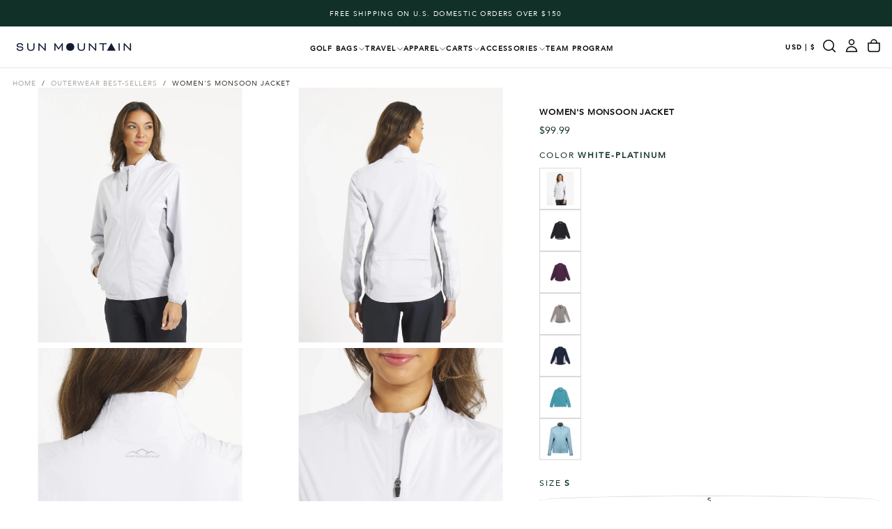

--- FILE ---
content_type: text/css
request_url: https://www.sunmountain.com/cdn/shop/t/97/assets/section-full-width-banner.css?v=11651392163977295721767997039
body_size: 174
content:
.section-full-width-banner{position:relative}.section-full-width-banner>div{width:100%;display:flex;flex-direction:column}.section-full-width-banner .content-top .section-full-width-banner__media:after{transform:scaleY(-1)}.section-full-width-banner:has(.media>*) .media-position--background .section-full-width-banner__content{background-color:transparent}.section-full-width-banner__content{position:relative;width:100%;color:rgb(var(--color-foreground));display:flex;flex-direction:column;z-index:3;background-color:rgb(var(--color-background));border-radius:var(--card-corner-radius);row-gap:var(--spacing-3)}.section-full-width-banner .full-width-banner__animation--body .full-width-banner__animation{overflow:hidden;position:relative}.section-full-width-banner .full-width-banner__animation--body .full-width-banner__animation>*{opacity:0;transform:translateY(200%)}.section-full-width-banner .full-width-banner__animation--body .full-width-banner__animation.inAnimation>*{animation-name:fullWidthContentAnimation;animation-timing-function:cubic-bezier(.215,.61,.355,1)}.section-full-width-banner .full-width-banner__animation--body .full-width-banner__animation.inAnimation>*,.section-full-width-banner .full-width-banner__animation--body .full-width-banner__animation.isAnimated>*{opacity:1;transform:translateY(0)}@keyframes fullWidthContentAnimation{0%{opacity:0;transform:translateY(200%)}to{opacity:1;transform:translateY(0)}}.section-full-width-banner__container{position:relative}.section-full-width-banner__container.media-position--top .media+.content,.section-full-width-banner__container.media-position--bottom .content+.media{margin-block-start:0}.section-full-width-banner__container:not(.max-w-full).media-position--background .section-full-width-banner__media{inset-inline:var(--page-gutter);max-width:calc(100% - 2 * var(--page-gutter))}.section-full-width-banner__container.media-position--background .section-full-width-banner__content{height:100%}.container.max-w-full .section-full-width-banner__content{border-radius:0}.section-full-width-banner__media:not(.media--with-controls) iframe,.section-full-width-banner__media:not(.media--with-controls) video{pointer-events:none;border:none;max-width:none}[dir=rtl] .section-full-width-banner__media iframe,[dir=rtl] .section-full-width-banner__media video{transform:translate(50%,-50%)}.section-full-width-banner__media svg.placeholder-svg{opacity:.75}.section-full-width-banner__media svg.placeholder-svg{background-color:rgb(var(--color-background))}.section-full-width-banner__content>:first-child{margin-block-start:0}.section-full-width-banner__content>:last-child{margin-block-end:0}.section-full-width-banner__breadcrumbs{order:-1}.section-full-width-banner__subheading{color:rgb(var(--color-heading-text));font-size:var(--font-size-static-sm);line-height:var(--line-height-static-sm);letter-spacing:var(--letter-spacing-medium);margin:0;font-weight:var(--font-weight-normal);text-transform:uppercase}.section-full-width-banner__entry,.section-full-width-banner__heading,.section-full-width-banner__heading p{margin:0}.section-full-width-banner__entry ol,.section-full-width-banner__entry ul{text-align:start}.section-full-width-banner__buttons{display:flex;flex-wrap:wrap;gap:var(--spacing-2);margin:var(--spacing-2) 0}.section-full-width-banner__buttons .button{min-width:fit-content;max-width:calc(100vw - 4rem);white-space:nowrap;text-overflow:ellipsis}.section-full-width-banner .media-position--top,.section-full-width-banner .media-position--bottom{row-gap:0}.section-full-width-banner__link{width:0;height:0;overflow:hidden}.section-full-width-banner__link:after{content:"";position:absolute;top:0;right:0;bottom:0;left:0;z-index:1}@media (hover: hover){.section-full-width-banner__content:has(.section-full-width-banner__link):hover .section-full-width-banner__button{color:var(--color-button-hover-text);background-color:var(--color-button-hover-background);border-color:var(--color-button-hover-outline)}}@media screen and (max-width: 749px){.section-full-width-banner__buttons{justify-content:center}.section-full-width-banner .full-width-banner__animation--body.full-width-banner__no-animation .full-width-banner__animation>*{opacity:1;transform:translateY(0)}.section-full-width-banner .full-width-banner__animation--body.full-width-banner__no-animation .full-width-banner__animation.inAnimation>*{animation-name:none;animation-timing-function:none}}@media screen and (min-width: 750px){.section-full-width-banner{display:flex;column-gap:0}.section-full-width-banner__media iframe,.section-full-width-banner__media video{width:100%;height:108%}}.section-full-width-banner__buttons{display:flex}
/*# sourceMappingURL=/cdn/shop/t/97/assets/section-full-width-banner.css.map?v=11651392163977295721767997039 */


--- FILE ---
content_type: text/css;charset=utf-8
request_url: https://use.typekit.net/igr2vnd.css
body_size: 869
content:
/*
 * The Typekit service used to deliver this font or fonts for use on websites
 * is provided by Adobe and is subject to these Terms of Use
 * http://www.adobe.com/products/eulas/tou_typekit. For font license
 * information, see the list below.
 *
 * avenir-lt-pro:
 *   - http://typekit.com/eulas/0000000000000000775aa877
 *   - http://typekit.com/eulas/0000000000000000775aa874
 * freightdispcmp-pro:
 *   - http://typekit.com/eulas/000000000000000077359fae
 *   - http://typekit.com/eulas/000000000000000077359fb2
 *   - http://typekit.com/eulas/000000000000000077359fb4
 *   - http://typekit.com/eulas/000000000000000077359fb6
 *   - http://typekit.com/eulas/000000000000000077359fbf
 *   - http://typekit.com/eulas/000000000000000077359fc2
 *   - http://typekit.com/eulas/000000000000000077359fc4
 *   - http://typekit.com/eulas/000000000000000077359fc6
 *   - http://typekit.com/eulas/000000000000000077359fc9
 *   - http://typekit.com/eulas/000000000000000077359fca
 *
 * © 2009-2026 Adobe Systems Incorporated. All Rights Reserved.
 */
/*{"last_published":"2025-06-10 21:18:25 UTC"}*/

@import url("https://p.typekit.net/p.css?s=1&k=igr2vnd&ht=tk&f=44358.44359.44360.44361.44364.44365.44366.44367.44368.44369.59836.59838&a=88506300&app=typekit&e=css");

@font-face {
font-family:"freightdispcmp-pro";
src:url("https://use.typekit.net/af/9765d8/000000000000000077359fae/31/l?primer=7cdcb44be4a7db8877ffa5c0007b8dd865b3bbc383831fe2ea177f62257a9191&fvd=n3&v=3") format("woff2"),url("https://use.typekit.net/af/9765d8/000000000000000077359fae/31/d?primer=7cdcb44be4a7db8877ffa5c0007b8dd865b3bbc383831fe2ea177f62257a9191&fvd=n3&v=3") format("woff"),url("https://use.typekit.net/af/9765d8/000000000000000077359fae/31/a?primer=7cdcb44be4a7db8877ffa5c0007b8dd865b3bbc383831fe2ea177f62257a9191&fvd=n3&v=3") format("opentype");
font-display:auto;font-style:normal;font-weight:300;font-stretch:normal;
}

@font-face {
font-family:"freightdispcmp-pro";
src:url("https://use.typekit.net/af/de9612/000000000000000077359fb2/31/l?subset_id=2&fvd=i3&v=3") format("woff2"),url("https://use.typekit.net/af/de9612/000000000000000077359fb2/31/d?subset_id=2&fvd=i3&v=3") format("woff"),url("https://use.typekit.net/af/de9612/000000000000000077359fb2/31/a?subset_id=2&fvd=i3&v=3") format("opentype");
font-display:auto;font-style:italic;font-weight:300;font-stretch:normal;
}

@font-face {
font-family:"freightdispcmp-pro";
src:url("https://use.typekit.net/af/be9957/000000000000000077359fb4/31/l?subset_id=2&fvd=n4&v=3") format("woff2"),url("https://use.typekit.net/af/be9957/000000000000000077359fb4/31/d?subset_id=2&fvd=n4&v=3") format("woff"),url("https://use.typekit.net/af/be9957/000000000000000077359fb4/31/a?subset_id=2&fvd=n4&v=3") format("opentype");
font-display:auto;font-style:normal;font-weight:400;font-stretch:normal;
}

@font-face {
font-family:"freightdispcmp-pro";
src:url("https://use.typekit.net/af/257092/000000000000000077359fb6/31/l?subset_id=2&fvd=i4&v=3") format("woff2"),url("https://use.typekit.net/af/257092/000000000000000077359fb6/31/d?subset_id=2&fvd=i4&v=3") format("woff"),url("https://use.typekit.net/af/257092/000000000000000077359fb6/31/a?subset_id=2&fvd=i4&v=3") format("opentype");
font-display:auto;font-style:italic;font-weight:400;font-stretch:normal;
}

@font-face {
font-family:"freightdispcmp-pro";
src:url("https://use.typekit.net/af/bd1026/000000000000000077359fbf/31/l?subset_id=2&fvd=n6&v=3") format("woff2"),url("https://use.typekit.net/af/bd1026/000000000000000077359fbf/31/d?subset_id=2&fvd=n6&v=3") format("woff"),url("https://use.typekit.net/af/bd1026/000000000000000077359fbf/31/a?subset_id=2&fvd=n6&v=3") format("opentype");
font-display:auto;font-style:normal;font-weight:600;font-stretch:normal;
}

@font-face {
font-family:"freightdispcmp-pro";
src:url("https://use.typekit.net/af/152009/000000000000000077359fc2/31/l?subset_id=2&fvd=i6&v=3") format("woff2"),url("https://use.typekit.net/af/152009/000000000000000077359fc2/31/d?subset_id=2&fvd=i6&v=3") format("woff"),url("https://use.typekit.net/af/152009/000000000000000077359fc2/31/a?subset_id=2&fvd=i6&v=3") format("opentype");
font-display:auto;font-style:italic;font-weight:600;font-stretch:normal;
}

@font-face {
font-family:"freightdispcmp-pro";
src:url("https://use.typekit.net/af/81c4ef/000000000000000077359fc4/31/l?subset_id=2&fvd=n7&v=3") format("woff2"),url("https://use.typekit.net/af/81c4ef/000000000000000077359fc4/31/d?subset_id=2&fvd=n7&v=3") format("woff"),url("https://use.typekit.net/af/81c4ef/000000000000000077359fc4/31/a?subset_id=2&fvd=n7&v=3") format("opentype");
font-display:auto;font-style:normal;font-weight:700;font-stretch:normal;
}

@font-face {
font-family:"freightdispcmp-pro";
src:url("https://use.typekit.net/af/49feee/000000000000000077359fc6/31/l?subset_id=2&fvd=i7&v=3") format("woff2"),url("https://use.typekit.net/af/49feee/000000000000000077359fc6/31/d?subset_id=2&fvd=i7&v=3") format("woff"),url("https://use.typekit.net/af/49feee/000000000000000077359fc6/31/a?subset_id=2&fvd=i7&v=3") format("opentype");
font-display:auto;font-style:italic;font-weight:700;font-stretch:normal;
}

@font-face {
font-family:"freightdispcmp-pro";
src:url("https://use.typekit.net/af/1a5c24/000000000000000077359fc9/31/l?subset_id=2&fvd=n9&v=3") format("woff2"),url("https://use.typekit.net/af/1a5c24/000000000000000077359fc9/31/d?subset_id=2&fvd=n9&v=3") format("woff"),url("https://use.typekit.net/af/1a5c24/000000000000000077359fc9/31/a?subset_id=2&fvd=n9&v=3") format("opentype");
font-display:auto;font-style:normal;font-weight:900;font-stretch:normal;
}

@font-face {
font-family:"freightdispcmp-pro";
src:url("https://use.typekit.net/af/00aba6/000000000000000077359fca/31/l?subset_id=2&fvd=i9&v=3") format("woff2"),url("https://use.typekit.net/af/00aba6/000000000000000077359fca/31/d?subset_id=2&fvd=i9&v=3") format("woff"),url("https://use.typekit.net/af/00aba6/000000000000000077359fca/31/a?subset_id=2&fvd=i9&v=3") format("opentype");
font-display:auto;font-style:italic;font-weight:900;font-stretch:normal;
}

@font-face {
font-family:"avenir-lt-pro";
src:url("https://use.typekit.net/af/434a93/0000000000000000775aa877/31/l?subset_id=2&fvd=n7&v=3") format("woff2"),url("https://use.typekit.net/af/434a93/0000000000000000775aa877/31/d?subset_id=2&fvd=n7&v=3") format("woff"),url("https://use.typekit.net/af/434a93/0000000000000000775aa877/31/a?subset_id=2&fvd=n7&v=3") format("opentype");
font-display:auto;font-style:normal;font-weight:700;font-stretch:normal;
}

@font-face {
font-family:"avenir-lt-pro";
src:url("https://use.typekit.net/af/1770de/0000000000000000775aa874/31/l?primer=7cdcb44be4a7db8877ffa5c0007b8dd865b3bbc383831fe2ea177f62257a9191&fvd=n2&v=3") format("woff2"),url("https://use.typekit.net/af/1770de/0000000000000000775aa874/31/d?primer=7cdcb44be4a7db8877ffa5c0007b8dd865b3bbc383831fe2ea177f62257a9191&fvd=n2&v=3") format("woff"),url("https://use.typekit.net/af/1770de/0000000000000000775aa874/31/a?primer=7cdcb44be4a7db8877ffa5c0007b8dd865b3bbc383831fe2ea177f62257a9191&fvd=n2&v=3") format("opentype");
font-display:auto;font-style:normal;font-weight:200;font-stretch:normal;
}

.tk-freightdispcmp-pro { font-family: "freightdispcmp-pro",serif; }
.tk-avenir-lt-pro { font-family: "avenir-lt-pro",sans-serif; }


--- FILE ---
content_type: text/javascript
request_url: https://www.sunmountain.com/cdn/shop/t/97/assets/intersection-observer.js?v=132206705891971351491767997039
body_size: 349
content:
const MOBILE_BREAKPOINT=750,DEFAULT_DELAY=300,DEFAULT_DURATION=900,parseIntSafe=(value,fallback)=>{const parsed=parseInt(value);return isNaN(parsed)?fallback:parsed},isMobileDevice=()=>window.innerWidth<750;document.querySelectorAll("[data-intersection-observer]").forEach((intersectElement,i)=>{const intersectionID=intersectElement.dataset.id,observerElement=document.querySelector(`[data-id="${intersectionID}"]`);if(!observerElement){console.warn(`Observer element not found for ID: ${intersectionID}`);return}const intersectOnce=observerElement.dataset.intersectOnce!=="false",observerOptions={rootMargin:"0px 0px -50% 0px",threshold:0,...(()=>{try{return JSON.parse(observerElement.dataset.intersectionObserver||"{}")}catch{return{}}})()},animationBody=observerElement.querySelector(".full-width-banner__animation--body"),animationElements=observerElement.querySelectorAll(".full-width-banner__animation"),intersectionObserver=new IntersectionObserver(entries=>{entries.forEach(entry=>{if(!entry.isIntersecting||intersectionID!==entry.target.dataset.id)return;const isMobile=isMobileDevice(),allowMobileAnimation=observerElement.dataset.animationMobile!=="false";if(isMobile&&!allowMobileAnimation||observerElement.classList.contains("isAnimated")&&intersectOnce)return;observerElement.classList.remove("inAnimation","isAnimated");const animationDelay=animationBody?parseIntSafe(animationBody.dataset.animationDelay,300):300,animationDuration=animationBody?parseIntSafe(animationBody.dataset.animationDuration,900):900;setAnimation({observerElement,animationBody,animationElements});const cleanupDelay=animationElements.length*animationDelay+(animationDelay+animationDuration);setTimeout(()=>{observerElement.classList.contains("isAnimated")&&intersectOnce?intersectionObserver.unobserve(observerElement):observerElement.classList.contains("isAnimated")&&!intersectOnce&&observerElement.classList.remove("isAnimated")},cleanupDelay)})},observerOptions);intersectionObserver.observe(observerElement);function setAnimation(params){const{observerElement:observerElement2,animationBody:animationBody2,animationElements:animationElements2}=params;if(!animationElements2?.length){observerElement2.classList.add("isAnimated");return}const baseAnimationDelay=animationBody2?parseIntSafe(animationBody2.dataset.animationDelay,300):300,baseAnimationDuration=animationBody2?parseIntSafe(animationBody2.dataset.animationDuration,900):900;observerElement2.classList.add("inAnimation");let completedAnimations=0;const totalAnimations=animationElements2.length,scheduleAnimation=(element,index)=>{const elementDelay=parseIntSafe(element.dataset.animationDelay,baseAnimationDelay),elementDuration=parseIntSafe(element.dataset.animationDuration,baseAnimationDuration),startDelay=(index+1)*elementDelay,endDelay=startDelay+elementDuration;setTimeout(()=>{requestAnimationFrame(()=>{element.classList.add("inAnimation");const childElement=element.querySelector("*");childElement&&(childElement.style.animationDuration=`${elementDuration}ms`)})},startDelay),setTimeout(()=>{requestAnimationFrame(()=>{const childElement=element.querySelector("*");childElement&&(childElement.style.animationDuration="",childElement.style.length||childElement.removeAttribute("style")),element.classList.remove("inAnimation"),element.classList.add("isAnimated"),completedAnimations++,completedAnimations===totalAnimations&&(observerElement2.classList.remove("inAnimation"),observerElement2.classList.add("isAnimated"))})},endDelay)};animationElements2.forEach((element,i2)=>{element&&scheduleAnimation(element,i2)})}});
//# sourceMappingURL=/cdn/shop/t/97/assets/intersection-observer.js.map?v=132206705891971351491767997039
